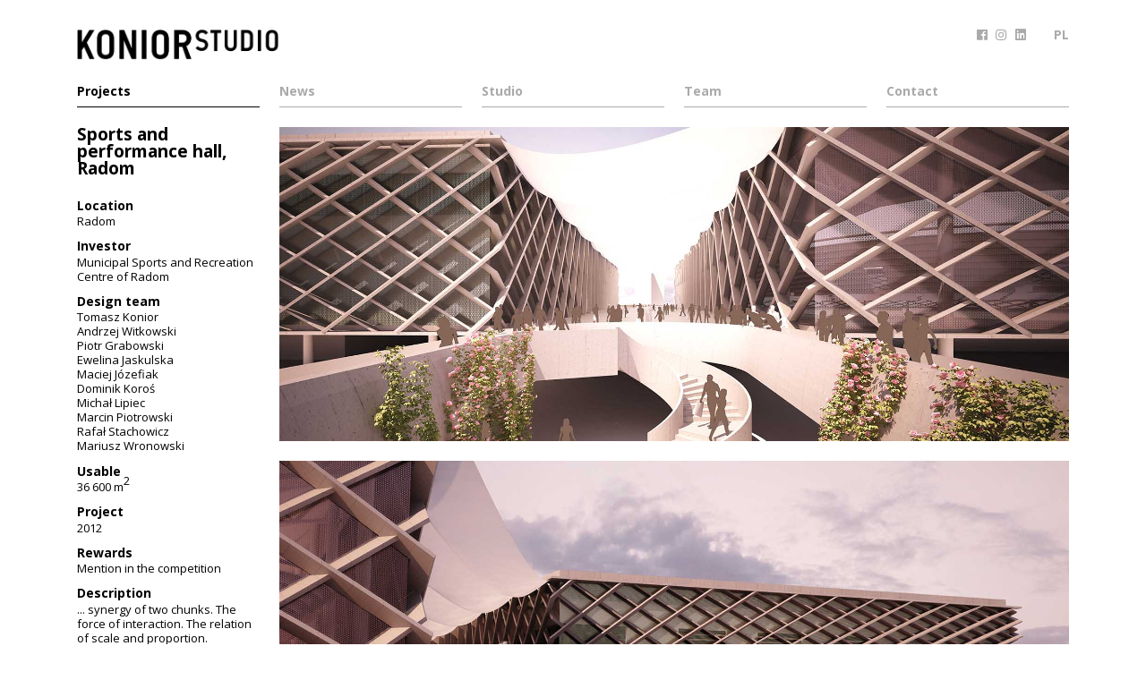

--- FILE ---
content_type: text/html; charset=UTF-8
request_url: https://en.koniorstudio.pl/projekty/hala-sportowo-widowiskowa-radom/
body_size: 4511
content:
<!DOCTYPE html>
<html lang="pl-pl">
<head>
    
    <meta charset="utf-8">
    <meta http-equiv="X-UA-Compatible" content="IE=edge">
    <meta name="viewport" content="width=device-width, initial-scale=1">
    <meta http-equiv="content-type" content="text/html; charset=utf-8" />
    <link href="https://fonts.googleapis.com/css?family=Open+Sans:400,400i,700,700i&amp;subset=latin-ext" rel="stylesheet">
    <link rel="stylesheet" href="https://unpkg.com/purecss@1.0.0/build/pure-min.css" integrity="sha384-nn4HPE8lTHyVtfCBi5yW9d20FjT8BJwUXyWZT9InLYax14RDjBj46LmSztkmNP9w" crossorigin="anonymous">
    <link rel="stylesheet" href="https://unpkg.com/purecss@1.0.0/build/grids-responsive-min.css">
    <link rel="stylesheet" href="https://en.koniorstudio.pl/wp-content/themes/konior/assets/css/styles.css" />
    <link rel="stylesheet" href="https://use.fontawesome.com/releases/v5.7.2/css/all.css?574564" integrity="sha384-fnmOCqbTlWIlj8LyTjo7mOUStjsKC4pOpQbqyi7RrhN7udi9RwhKkMHpvLbHG9Sr" crossorigin="anonymous">
    <script src="https://code.jquery.com/jquery-3.3.1.min.js"></script>
    <script src="https://cdn.jsdelivr.net/npm/lodash@4.17.11/lodash.min.js"></script>
    <script src="https://en.koniorstudio.pl/wp-content/themes/konior/assets/js/main.js"></script>
    <link rel="stylesheet" type="text/css" href="https://en.koniorstudio.pl/wp-content/themes/konior/assets/css/lightcase.css">
    <script type="text/javascript" src="https://en.koniorstudio.pl/wp-content/themes/konior/assets/js/lightcase.js"></script>
    <title> &raquo; Hala sportowo-widowiskowa, Radom</title>
	<link rel='dns-prefetch' href='//s.w.org' />
		<script type="text/javascript">
			window._wpemojiSettings = {"baseUrl":"https:\/\/s.w.org\/images\/core\/emoji\/13.0.1\/72x72\/","ext":".png","svgUrl":"https:\/\/s.w.org\/images\/core\/emoji\/13.0.1\/svg\/","svgExt":".svg","source":{"concatemoji":"https:\/\/en.koniorstudio.pl\/wp-includes\/js\/wp-emoji-release.min.js?ver=5.6.16"}};
			!function(e,a,t){var n,r,o,i=a.createElement("canvas"),p=i.getContext&&i.getContext("2d");function s(e,t){var a=String.fromCharCode;p.clearRect(0,0,i.width,i.height),p.fillText(a.apply(this,e),0,0);e=i.toDataURL();return p.clearRect(0,0,i.width,i.height),p.fillText(a.apply(this,t),0,0),e===i.toDataURL()}function c(e){var t=a.createElement("script");t.src=e,t.defer=t.type="text/javascript",a.getElementsByTagName("head")[0].appendChild(t)}for(o=Array("flag","emoji"),t.supports={everything:!0,everythingExceptFlag:!0},r=0;r<o.length;r++)t.supports[o[r]]=function(e){if(!p||!p.fillText)return!1;switch(p.textBaseline="top",p.font="600 32px Arial",e){case"flag":return s([127987,65039,8205,9895,65039],[127987,65039,8203,9895,65039])?!1:!s([55356,56826,55356,56819],[55356,56826,8203,55356,56819])&&!s([55356,57332,56128,56423,56128,56418,56128,56421,56128,56430,56128,56423,56128,56447],[55356,57332,8203,56128,56423,8203,56128,56418,8203,56128,56421,8203,56128,56430,8203,56128,56423,8203,56128,56447]);case"emoji":return!s([55357,56424,8205,55356,57212],[55357,56424,8203,55356,57212])}return!1}(o[r]),t.supports.everything=t.supports.everything&&t.supports[o[r]],"flag"!==o[r]&&(t.supports.everythingExceptFlag=t.supports.everythingExceptFlag&&t.supports[o[r]]);t.supports.everythingExceptFlag=t.supports.everythingExceptFlag&&!t.supports.flag,t.DOMReady=!1,t.readyCallback=function(){t.DOMReady=!0},t.supports.everything||(n=function(){t.readyCallback()},a.addEventListener?(a.addEventListener("DOMContentLoaded",n,!1),e.addEventListener("load",n,!1)):(e.attachEvent("onload",n),a.attachEvent("onreadystatechange",function(){"complete"===a.readyState&&t.readyCallback()})),(n=t.source||{}).concatemoji?c(n.concatemoji):n.wpemoji&&n.twemoji&&(c(n.twemoji),c(n.wpemoji)))}(window,document,window._wpemojiSettings);
		</script>
		<style type="text/css">
img.wp-smiley,
img.emoji {
	display: inline !important;
	border: none !important;
	box-shadow: none !important;
	height: 1em !important;
	width: 1em !important;
	margin: 0 .07em !important;
	vertical-align: -0.1em !important;
	background: none !important;
	padding: 0 !important;
}
</style>
	<link rel='stylesheet' id='wp-block-library-css'  href='https://en.koniorstudio.pl/wp-includes/css/dist/block-library/style.min.css?ver=5.6.16' type='text/css' media='all' />
<link rel="https://api.w.org/" href="https://en.koniorstudio.pl/wp-json/" /><link rel="EditURI" type="application/rsd+xml" title="RSD" href="https://en.koniorstudio.pl/xmlrpc.php?rsd" />
<link rel="wlwmanifest" type="application/wlwmanifest+xml" href="https://en.koniorstudio.pl/wp-includes/wlwmanifest.xml" /> 
<meta name="generator" content="WordPress 5.6.16" />
<link rel="canonical" href="https://en.koniorstudio.pl/projekt/hala-sportowo-widowiskowa-radom/" />
<link rel='shortlink' href='https://en.koniorstudio.pl/?p=7164' />
<link rel="alternate" type="application/json+oembed" href="https://en.koniorstudio.pl/wp-json/oembed/1.0/embed?url=https%3A%2F%2Fen.koniorstudio.pl%2Fprojekt%2Fhala-sportowo-widowiskowa-radom%2F" />
<link rel="alternate" type="text/xml+oembed" href="https://en.koniorstudio.pl/wp-json/oembed/1.0/embed?url=https%3A%2F%2Fen.koniorstudio.pl%2Fprojekt%2Fhala-sportowo-widowiskowa-radom%2F&#038;format=xml" />
		<script type="text/javascript">
			//<![CDATA[
			var show_msg = '';
			if (show_msg !== '0') {
				var options = {view_src: "View Source is disabled!", inspect_elem: "Inspect Element is disabled!", right_click: "Right click is disabled!", copy_cut_paste_content: "Cut/Copy/Paste is disabled!", image_drop: "Image Drag-n-Drop is disabled!" }
			} else {
				var options = '';
			}

         	function nocontextmenu(e) { return false; }
         	document.oncontextmenu = nocontextmenu;
         	document.ondragstart = function() { return false;}

			document.onmousedown = function (event) {
				event = (event || window.event);
				if (event.keyCode === 123) {
					if (show_msg !== '0') {show_toast('inspect_elem');}
					return false;
				}
			}
			document.onkeydown = function (event) {
				event = (event || window.event);
				//alert(event.keyCode);   return false;
				if (event.keyCode === 123 ||
						event.ctrlKey && event.shiftKey && event.keyCode === 73 ||
						event.ctrlKey && event.shiftKey && event.keyCode === 75) {
					if (show_msg !== '0') {show_toast('inspect_elem');}
					return false;
				}
				if (event.ctrlKey && event.keyCode === 85) {
					if (show_msg !== '0') {show_toast('view_src');}
					return false;
				}
			}
			function addMultiEventListener(element, eventNames, listener) {
				var events = eventNames.split(' ');
				for (var i = 0, iLen = events.length; i < iLen; i++) {
					element.addEventListener(events[i], function (e) {
						e.preventDefault();
						if (show_msg !== '0') {
							show_toast(listener);
						}
					});
				}
			}
			addMultiEventListener(document, 'contextmenu', 'right_click');
			addMultiEventListener(document, 'cut copy paste print', 'copy_cut_paste_content');
			addMultiEventListener(document, 'drag drop', 'image_drop');
			function show_toast(text) {
				var x = document.getElementById("amm_drcfw_toast_msg");
				x.innerHTML = eval('options.' + text);
				x.className = "show";
				setTimeout(function () {
					x.className = x.className.replace("show", "")
				}, 3000);
			}
		//]]>
		</script>
		<style type="text/css">body * :not(input):not(textarea){user-select:none !important; -webkit-touch-callout: none !important;  -webkit-user-select: none !important; -moz-user-select:none !important; -khtml-user-select:none !important; -ms-user-select: none !important;}#amm_drcfw_toast_msg{visibility:hidden;min-width:250px;margin-left:-125px;background-color:#333;color:#fff;text-align:center;border-radius:2px;padding:16px;position:fixed;z-index:999;left:50%;bottom:30px;font-size:17px}#amm_drcfw_toast_msg.show{visibility:visible;-webkit-animation:fadein .5s,fadeout .5s 2.5s;animation:fadein .5s,fadeout .5s 2.5s}@-webkit-keyframes fadein{from{bottom:0;opacity:0}to{bottom:30px;opacity:1}}@keyframes fadein{from{bottom:0;opacity:0}to{bottom:30px;opacity:1}}@-webkit-keyframes fadeout{from{bottom:30px;opacity:1}to{bottom:0;opacity:0}}@keyframes fadeout{from{bottom:30px;opacity:1}to{bottom:0;opacity:0}}</style>
		</head>


<body data-rsssl=1>
    <div class="header">
        <div class="logo">
            <div class="pure-g">
                <div class="pure-u-1-5">
                    <a href="/"><img src="https://en.koniorstudio.pl/wp-content/themes/konior/assets/images/logo_sm.png" alt="Konior studio" /></a>
                </div>
            </div>
        </div>
    
        <div class="menu-top">
            <div class="pure-g menu-main">
    
                <div class="pure-u-sm-1-5 pure-u-1"><a class="active" href="/projekty/" >Projects</a></div>
                <div class="pure-u-sm-1-5 pure-u-1"><a class="" href="/aktualnosci/" >News</a></div>
                <div class="pure-u-sm-1-5 pure-u-1"><a class="" href="/studio/" >Studio</a></div>
                <div class="pure-u-sm-1-5 pure-u-1"><a class="" href="/zespol/" >Team</a></div>
                <div class="pure-u-sm-1-5 pure-u-1"><a class="" href="/kontakt/" >Contact</a></div>      
            
            </div>
            <div class="menu-language">
                
                    <a href="https://koniorstudio.pl/projekty/hala-sportowo-widowiskowa-radom" class="">PL</a>					
    
            </div>
            <div class="menu-social">                
                <a href="https://www.facebook.com/pages/Konior-Studio/295787975934" class="facebook"><i class="fab fa-facebook"></i></a>	
                <a href="https://www.instagram.com/koniorstudio/" class="instagram"><i class="fab fa-instagram"></i></a>	
                <a href="https://pl.linkedin.com/company/konior-studio" class="linked-in"><i class="fab fa-linkedin"></i></a>
            </div>
        </div>
    </div>

    <div class="spacer"></div>

    <h1 class="pure-visible-xs">Projects</h1>
    <div class="pure-g">
        <div class="pure-u-md-1-5 projekt-opis">

            <h2>Sports and performance hall, Radom</h2>

            
                
                
                    <div class="key">Location</div>
                    <div class="value">Radom</div>

                            
                
                
                    <div class="key">Investor</div>
                    <div class="value">Municipal Sports and Recreation Centre of Radom</div>

                            
                
                            
                
                            
                
                            
                
                
                    <div class="key">Design team</div>
                    <div class="value">Tomasz Konior <br>
Andrzej Witkowski <br>
Piotr Grabowski <br> 
Ewelina Jaskulska <br>
Maciej Józefiak <br>
Dominik Koroś <br>
Michał Lipiec <br>
Marcin Piotrowski <br>
Rafał Stachowicz <br>
Mariusz Wronowski <br></div>

                            
                
                            
                
                            
                
                            
                
                            
                
                            
                
                            
                
                            
                
                            
                
                            
                
                            
                
                            
                
                            
                
                            
                
                
                    <div class="key">Usable</div>
                    <div class="value">36 600 m<sup>2</sup></div>

                            
                
                            
                
                            
                
                
                    <div class="key">Project</div>
                    <div class="value">2012</div>

                            
                
                            
                
                            
                
                
                    <div class="key">Rewards</div>
                    <div class="value">Mention in the competition
</div>

                            
            <div class="key">Description</div>

            <div>... synergy of two chunks. The force of interaction. The relation of scale and proportion. Differences and similarities. Symbolic<br />
interdependence.<br />
<br />
The space between the chunks is the culmination. Compositional and functional axis of the assumption. Energy<br />
concentrates there ...<br />
<br />
The chunks are surrounded by a variable weave of lattice facades. A dancing rhythm leads to the main entrance. The<br />
spirit of sporting competition frozen in the structure.<br />
<br />
Architecture emotionally merged with the city.</div>

        </div>

        <div class="pure-u-md-4-5 projekty-right projekt-galeria">

            <div class="galeria swf">

                                                                                                
                <div class="galeria photo">

                    
                    
                        
                                                    
                            <div class="pure-g">

                                
                                    
                                    <div class="pure-u-md-24-24 pure-u-sm-1 pure-u-xs-1">
                                        <img src="https://koniorstudio.pl/wp-content/uploads/2017/03/14181357481.jpg" />
                                    </div>

                                
                            </div>

                                                    
                            <div class="pure-g">

                                
                                    
                                    <div class="pure-u-md-24-24 pure-u-sm-1 pure-u-xs-1">
                                        <img src="https://koniorstudio.pl/wp-content/uploads/2017/03/14181357482.jpg" />
                                    </div>

                                
                            </div>

                                                    
                            <div class="pure-g">

                                
                                    
                                    <div class="pure-u-md-24-24 pure-u-sm-1 pure-u-xs-1">
                                        <img src="https://koniorstudio.pl/wp-content/uploads/2017/03/14181357483.jpg" />
                                    </div>

                                
                            </div>

                                                    
                            <div class="pure-g">

                                
                                    
                                    <div class="pure-u-md-24-24 pure-u-sm-1 pure-u-xs-1">
                                        <img src="https://koniorstudio.pl/wp-content/uploads/2017/03/14181357484.jpg" />
                                    </div>

                                
                            </div>

                                            
                </div>

                <div class="galeria video">
                    
                        
                                                                                                                </div>
            </div>
        </div>
    </div>


<div class="bottom-links">
    <a href="#top">
        <i class="fa fa-chevron-up"></i>
        <div class="caption">Góra</div>
    </a>

    
    <a href="https://en.koniorstudio.pl/projekt/zespol-mieszkaniowy-tampere/">
        <i class="fa fa-chevron-down"></i>
        <div class="caption">
            Zobacz również:

            <div class="subtitle">Zespół mieszkaniowy,Tampere, Finlandia</div>
        </div>
    </a>
</div>

		<script type="text/javascript">
			jQuery(document).ready(function($) {
				$('a[data-rel^=lightcase]').lightcase();
			});
		</script>

		    <div id="amm_drcfw_toast_msg"></div>
<script type='text/javascript' src='https://en.koniorstudio.pl/wp-includes/js/wp-embed.min.js?ver=5.6.16' id='wp-embed-js'></script>
	</body>
</html>

--- FILE ---
content_type: text/css
request_url: https://en.koniorstudio.pl/wp-content/themes/konior/assets/css/styles.css
body_size: 2502
content:
a,abbr,acronym,address,applet,article,aside,audio,b,big,blockquote,body,canvas,caption,center,cite,code,dd,del,details,dfn,div,dl,dt,em,embed,fieldset,figcaption,figure,footer,form,h1,h2,h3,h4,h5,h6,header,hgroup,html,i,iframe,img,ins,kbd,label,legend,li,mark,menu,nav,object,ol,output,p,pre,q,ruby,s,samp,section,small,span,strike,strong,sub,summary,sup,table,tbody,td,tfoot,th,thead,time,tr,tt,u,ul,var,video{margin:0;padding:0;border:0;font-size:100%;font:inherit;vertical-align:baseline}article,aside,details,figcaption,figure,footer,header,hgroup,menu,nav,section{display:block}body{line-height:1}ol,ul{list-style:none}blockquote,q{quotes:none}blockquote:after,blockquote:before,q:after,q:before{content:'';content:none}table{border-collapse:collapse;border-spacing:0}@media screen and (max-width:35.5em){.pure-visible-sm{display:none!important}.pure-visible-md{display:none!important}.pure-visible-lg{display:none!important}.pure-visible-xl{display:none!important}.pure-hidden-xs{display:none!important}}@media screen and (min-width:35.5em) and (max-width:48em){.pure-visible-xs{display:none!important}.pure-visible-md{display:none!important}.pure-visible-lg{display:none!important}.pure-visible-xl{display:none!important}.pure-hidden-sm{display:none!important}}@media screen and (min-width:48em) and (max-width:64em){.pure-visible-xs{display:none!important}.pure-visible-sm{display:none!important}.pure-visible-lg{display:none!important}.pure-visible-xl{display:none!important}.pure-hidden-md{display:none!important}}@media screen and (min-width:64em) and (max-width:80em){.pure-visible-xs{display:none!important}.pure-visible-sm{display:none!important}.pure-visible-md{display:none!important}.pure-visible-xl{display:none!important}.pure-hidden-lg{display:none!important}}@media screen and (min-width:80em){.pure-visible-xs{display:none!important}.pure-visible-sm{display:none!important}.pure-visible-md{display:none!important}.pure-visible-lg{display:none!important}.pure-hidden-xl{display:none!important}}ul.slider{display:block;position:relative;width:calc(100% - 1.75vw);height:calc(calc(100vw - 10vw - 1.75vw * 2)/ 2)}ul.slider li{display:block;position:absolute;width:100%;height:100%;display:none}ul.slider li a .item{width:100%;height:100%;background-size:cover;background-position-x:center;background-position-y:bottom}.page{min-height:calc(100vh - 9 * 2.5vw);margin-bottom:1.75vw}@media screen and (max-width:35.5em){.pure-visible-sm{display:none!important}.pure-visible-md{display:none!important}.pure-visible-lg{display:none!important}.pure-visible-xl{display:none!important}.pure-hidden-xs{display:none!important}}@media screen and (min-width:35.5em) and (max-width:48em){.pure-visible-xs{display:none!important}.pure-visible-md{display:none!important}.pure-visible-lg{display:none!important}.pure-visible-xl{display:none!important}.pure-hidden-sm{display:none!important}}@media screen and (min-width:48em) and (max-width:64em){.pure-visible-xs{display:none!important}.pure-visible-sm{display:none!important}.pure-visible-lg{display:none!important}.pure-visible-xl{display:none!important}.pure-hidden-md{display:none!important}}@media screen and (min-width:64em) and (max-width:80em){.pure-visible-xs{display:none!important}.pure-visible-sm{display:none!important}.pure-visible-md{display:none!important}.pure-visible-xl{display:none!important}.pure-hidden-lg{display:none!important}}@media screen and (min-width:80em){.pure-visible-xs{display:none!important}.pure-visible-sm{display:none!important}.pure-visible-md{display:none!important}.pure-visible-lg{display:none!important}.pure-hidden-xl{display:none!important}}.bottom-links a,.header .menu-top .menu-language a,.menu-bottom a,.menu-links a,.menu-main a,.projekt-opis .key,a.menu-link{text-decoration:none;font-weight:700;font-size:1.4rem}.header .menu-top .menu-language a,.header .menu-top .menu-social a,.menu-bottom a,.menu-links a,.menu-main a,a.menu-link{color:#aaa;border-bottom-color:#aaa;transition:color .5s,border-color .75s}.header .menu-top .menu-language a:hover,.header .menu-top .menu-social a:hover,.menu-bottom a:hover,.menu-links a:hover,.menu-main a:hover,a.menu-link:hover{color:#000;border-bottom-color:#000}.header{position:relative;padding-bottom:1.75vw;padding-top:2.5vw;background-color:#fff;width:100%}@media (min-width:48em){.header{position:fixed;top:0;z-index:100;width:calc(100% - 11.75vw)}}.header .logo{margin-bottom:calc(2.5vw - .75rem)}.header .logo a{width:100%}.header .logo a img{width:100%}.header .menu-top .menu-main a{line-height:125%;margin-top:1.75vw}@media (min-width:35.5em){.header .menu-top .menu-main a{line-height:100%;margin-top:0}}.header .menu-top .menu-language{position:absolute;right:1.75vw;top:2.5vw}.header .menu-top .menu-social{position:absolute;right:4rem;top:2.5vw}.header .menu-top .menu-social a{display:inline-block;margin-left:.4375vw}@media (min-width:48em){.header .menu-top .menu-social{right:7rem}}.menu-bottom a,.menu-links a,.menu-main a,a.menu-link{display:inline-block;border-bottom:1px solid #aaa;width:calc(100% - 1.75vw);padding-bottom:1rem;user-select:none}.menu-bottom a.active,.menu-links a.active,.menu-main a.active,a.menu-link.active{color:#000;border-color:#000}.spacer{display:none;height:calc(2.5vw + 3.01vw + 2.5vw - .75rem + 1.4rem + 1rem + 1.75vw)}@media (min-width:48em){.spacer{display:block;margin-top:calc(2.95vw)}}@media (min-width:64em){.spacer{margin-top:0}}.anhor{display:block;position:relative;top:calc(-1 * calc(2.5vw + 3.01vw + 2.5vw - .75rem + 1.4rem + 1rem + 1.75vw));visibility:hidden}.pure-g,.pure-g [class*=pure-u]{font-family:inherit;letter-spacing:normal}.pure-g.content>div.gutters{padding-right:1.75vw;word-wrap:break-word;box-sizing:border-box}.pure-g.content>div img{max-width:100%}.paginator{width:100%;text-align:center;margin-top:2.5vw}.paginator .counter{float:right;margin-top:1rem}.paginator ul.pages{list-style-type:none;display:inline-block}.paginator ul.pages li{display:inline-block;margin:1rem .5rem}.paginator ul.pages li a{font-weight:700}.paginator ul.pages li:not(.active) a{text-decoration:none}ul.page-menu a{margin-bottom:1.75vw}.bottom-links a,.header .menu-top .menu-language a,.menu-bottom a,.menu-links a,.menu-main a,.projekt-opis .key,a.menu-link{text-decoration:none;font-weight:700;font-size:1.4rem}.header .menu-top .menu-language a,.header .menu-top .menu-social a,.menu-bottom a,.menu-links a,.menu-main a,a.menu-link{color:#aaa;border-bottom-color:#aaa;transition:color .5s,border-color .75s}.header .menu-top .menu-language a:hover,.header .menu-top .menu-social a:hover,.menu-bottom a:hover,.menu-links a:hover,.menu-main a:hover,a.menu-link:hover{color:#000;border-bottom-color:#000}.studio h2{margin-top:0;line-height:125%}.studio .o-nas img{margin-bottom:1.75vw}.studio .nagrody h2{margin-bottom:.875vw}.studio .nagrody p{margin-top:.875vw}.studio .publikacje .pure-g>div,.studio .wydawnictwa .pure-g>div{padding-right:.875vw;box-sizing:border-box}.studio .publikacje .pure-g>div:nth-child(2n),.studio .wydawnictwa .pure-g>div:nth-child(2n){padding-left:.875vw;padding-right:0}.studio .publikacje .pure-g>div .element,.studio .wydawnictwa .pure-g>div .element{margin-bottom:1.75vw;height:10.5vw;min-height:10rem}.studio .publikacje .pure-g>div .element a,.studio .wydawnictwa .pure-g>div .element a{display:inline-block;height:10.5vw;min-height:10rem;width:100%}.studio .publikacje .pure-g>div .element a .image,.studio .wydawnictwa .pure-g>div .element a .image{height:100%}.map{display:inline-block;width:100%;height:9.33333vw;background-position:center;background-size:120%;height:37.33333vw}@media (min-width:35.5em){.map{height:23.33333vw}}@media (min-width:48em){.map{height:18.66667vw}}@media (min-width:64em){.map{height:9.33333vw}}.collapsed{max-height:0;overflow:hidden;transition:opacity .5s ease-in;opacity:0}.expanded{max-height:10000px!important;overflow:hidden;transition:opacity .5s ease-in;opacity:1}.collapsed-v{overflow:hidden;transition:flex-basis .5s ease-in;flex-basis:.000001%!important}.expanded-v{flex-basis:25%!important;transition:flex-basis .5s ease-out}.bottom-links a,.header .menu-top .menu-language a,.menu-bottom a,.menu-links a,.menu-main a,.projekt-opis .key,a.menu-link{text-decoration:none;font-weight:700;font-size:1.4rem}.header .menu-top .menu-language a,.header .menu-top .menu-social a,.menu-bottom a,.menu-links a,.menu-main a,a.menu-link{color:#aaa;border-bottom-color:#aaa;transition:color .5s,border-color .75s}.header .menu-top .menu-language a:hover,.header .menu-top .menu-social a:hover,.menu-bottom a:hover,.menu-links a:hover,.menu-main a:hover,a.menu-link:hover{color:#000;border-bottom-color:#000}@media screen and (max-width:35.5em){.pure-visible-sm{display:none!important}.pure-visible-md{display:none!important}.pure-visible-lg{display:none!important}.pure-visible-xl{display:none!important}.pure-hidden-xs{display:none!important}}@media screen and (min-width:35.5em) and (max-width:48em){.pure-visible-xs{display:none!important}.pure-visible-md{display:none!important}.pure-visible-lg{display:none!important}.pure-visible-xl{display:none!important}.pure-hidden-sm{display:none!important}}@media screen and (min-width:48em) and (max-width:64em){.pure-visible-xs{display:none!important}.pure-visible-sm{display:none!important}.pure-visible-lg{display:none!important}.pure-visible-xl{display:none!important}.pure-hidden-md{display:none!important}}@media screen and (min-width:64em) and (max-width:80em){.pure-visible-xs{display:none!important}.pure-visible-sm{display:none!important}.pure-visible-md{display:none!important}.pure-visible-xl{display:none!important}.pure-hidden-lg{display:none!important}}@media screen and (min-width:80em){.pure-visible-xs{display:none!important}.pure-visible-sm{display:none!important}.pure-visible-md{display:none!important}.pure-visible-lg{display:none!important}.pure-hidden-xl{display:none!important}}.page-menu{width:100%}@media (min-width:48em){.page-menu{position:fixed;width:calc(calc(100vw - 5vw - 5vw - 1.75vw)/ 5)}}.projekty-right .sekcja-wybrane .element{height:calc(6 * 1.75vw);min-height:15rem;margin-right:1.75vw;margin-bottom:1.75vw}.projekty-right .sekcja-wybrane .element.double-height{height:calc(calc(6 * 1.75vw) * 2);min-height:30rem}.projekty-right .sekcja-wybrane .element.double-height-no-padding{height:calc(calc(6 * 1.75vw) * 2 + 1.75vw);min-height:calc(30rem + 1.75vw)}.projekty-right .sekcja-wszystkie{display:flex;flex-direction:row;flex-wrap:wrap}.projekty-right .sekcja-wszystkie .element{flex-basis:25%;height:calc(6 * 1.75vw);min-height:15rem;margin-bottom:1.75vw}.projekty-right .sekcja-wszystkie .element .image{height:100%;margin-right:1.75vw}.projekt-opis{margin-bottom:1.75vw}.projekt-opis h2{margin-top:0;font-size:1.9rem;line-height:100%;width:calc(100% - 1.75vw)}.projekt-opis div{width:calc(100% - 1.75vw);font-size:1.3rem;word-wrap:break-word;line-height:125%;text-align:left}.projekt-opis .key{margin-bottom:.10938vw}.projekt-opis .value{margin-bottom:.875vw}.projekt-galeria{line-height:0}.projekt-galeria img,.projekt-galeria object,.projekt-galeria video{width:calc(100% - 1.75vw);margin-bottom:1.75vw}.bottom-links a{display:block;margin-bottom:1.75vw}.bottom-links a i{width:1.75vw;height:1.75vw;font-size:1.3125vw;float:left}.bottom-links a .subtitle{font-weight:400;padding-left:1.75vw;line-height:125%}.aktualnosci h2{margin-top:0;margin-bottom:.875vw}.aktualnosci .tresc,.aktualnosci .zdjecie{text-align:justify;line-height:1.8rem;padding-bottom:1.75vw}.aktualnosci .tresc p,.aktualnosci .zdjecie p{margin-top:.875vw;margin-bottom:.875vw;word-wrap:break-word}*{outline:0}html{font-size:62.5%}body{font-size:1.4rem;padding:0 5vw 1.75vw 6.75vw;font-family:"Open Sans",sans-serif}a{color:#000}h1 a,h2 a,h3 a,h4 a,h5 a,h6 a{text-decoration:none}h1{margin-bottom:2.5vw;margin-top:2.5vw;font-weight:700;border-bottom:1px solid #000;line-height:3rem;margin-right:1.75vw}h2{font-size:1.6rem;font-weight:700;margin-bottom:1.75vw;margin-top:1.75vw;line-height:1.6rem}strong{font-weight:700}p{text-align:justify;margin-bottom:1.75vw;margin-top:1.75vw;line-height:normal}.intro{text-align:justify;line-height:1.8rem;padding-bottom:1.75vw}.intro p:first-of-type{margin-top:-.45rem}.image-with-description{position:relative;display:block;margin-bottom:calc(1.75vw - 2px);min-height:7.5rem;background-size:cover;background-position:center}.image-with-description img{width:100%}.image-with-description .description{position:absolute;bottom:1.75vw;left:1.75vw;padding-right:1.75vw;opacity:0;transition:opacity .5s;word-wrap:break-word;width:calc(100% - 1.75vw * 2)}.image-with-description .description h2{line-height:125%;margin:0}@media (min-width:48em){.image-with-description .description h2{font-size:1.3rem}}@media (min-width:64em){.image-with-description .description h2{font-size:initial}}.image-with-description .description p{margin:0}.image-with-description::before{content:'';display:block;position:absolute;opacity:0;top:0;left:0;width:calc(100% - 1.75vw);height:calc(100% - 1.75vw + 1px);background-color:#fff;font-size:1.2rem;padding-left:1.75vw;padding-bottom:1.75vw;transition:opacity .5s}.image-with-description:hover .description{display:block;opacity:1}.image-with-description:hover::before{display:block;opacity:.8}.image-with-description.empty,.image-with-description.empty:hover{background-color:#eaeaea}.image-with-description.empty .description,.image-with-description.empty:hover .description{display:block;opacity:1}.image-with-description.empty::before,.image-with-description.empty:hover::before{display:none}

--- FILE ---
content_type: application/javascript
request_url: https://en.koniorstudio.pl/wp-content/themes/konior/assets/js/main.js
body_size: 363
content:
var currentSlideIndex = 0;

$(function() {
    showNextSlide(currentSlideIndex);
})

function showNextSlide() {
    var elements = $('.slider li');

    if(currentSlideIndex == elements.length) {
        currentSlideIndex = 0;
    }

    var currentElement = $(elements[currentSlideIndex]);
    elements.fadeOut();
    $(currentElement).fadeIn();
    
    currentSlideIndex = currentSlideIndex + 1;

    setTimeout(() => {
        showNextSlide();
    }, 4000);
}

function show(cls) {
    $('ul a').removeClass('active');
    $('div').removeClass('expanded');
    $('ul a.' + cls).addClass('active');
    $('div.' + cls).addClass('expanded');

    return false;
}

function filter_projects(cls) {
    $('ul a').removeClass('active');
    $('ul a.' + cls).addClass('active');
    // $('.sekcja-wszystkie .element').addClass('collapsed-v');
    // $('.sekcja-wszystkie .element').removeClass('expanded-v');
    // $('.sekcja-wszystkie .element.' + cls).addClass('expanded-v');
    $('.sekcja-wszystkie .element:not(.' + cls + ')').fadeOut();
    $('.sekcja-wszystkie .element.' + cls).fadeIn();

    if(cls == 'wybrane') {
        $('.sekcja-wybrane .element').fadeIn();
    } else {
        $('.sekcja-wybrane .element').fadeOut();
    }

    return false;
}